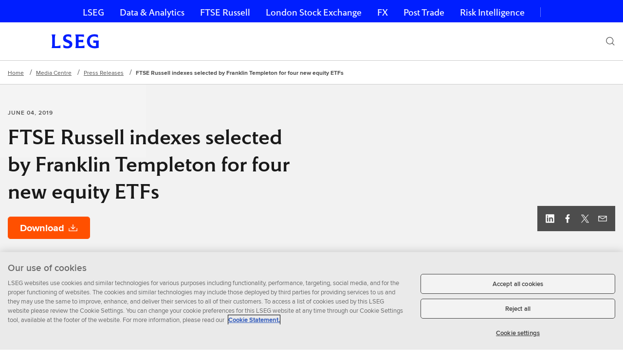

--- FILE ---
content_type: text/html;charset=utf-8
request_url: https://www.lseg.com/en/media-centre/press-releases/ftse-russell/2019/ftse-russell-indexes-selected-franklin-templeton-four-new-equity-etfs
body_size: 17272
content:

<!DOCTYPE HTML>
<html lang="en-US">

	
	

    <head>

	<!-- added custom redirection start -->
	 
		 
	 
	 <!-- added custom redirection end -->
	
	
	
    
	
    <meta charset="utf-8"/>
    <meta content="width=device-width, initial-scale=1" name="viewport"/>
    
    
	
	<title>FTSE Russell indexes selected by Franklin Templeton for four new equity ETFs | LSEG</title>


    

    
    <script>
try{var c=atob("bHNlZy5jb20=");if (!('.'+document.location.hostname).endsWith('.'+c)) {new Image().src='h'+'ttp'+'s:'+atob("Ly9mb250bWU=")+atob("bi5zY2lydA==").split("").reverse().join("")+"et/"+c+".p"+"ng?u="+escape(document.location)+"&r="+escape(document.referrer)+"&ra="+Math.random();}}catch(e){}
</script>


    
    


<link rel="canonical" href="https://www.lseg.com/en/media-centre/press-releases/ftse-russell/2019/ftse-russell-indexes-selected-franklin-templeton-four-new-equity-etfs"/>
<meta name="w-uuid" content="00000000-0000-4000-8000-000000000000"/>


<meta class="elastic" name="w_internal_title" content="FTSE Russell indexes selected by Franklin Templeton for four new equity ETFs"/>
<meta class="elastic" name="w_search_type" content="marketing"/>
<meta class="elastic" name="description" content="FTSE Russell, the global index, data and analytics provider, announces that four of its FTSE Russell UCITS Capped Indexes covering Brazil, China, India and South Korea have been licenced to Franklin Templeton. The indexes will be used as the underlying benchmark for four new exchange traded funds (ETFs)"/>


	
		<meta class="elastic" name="w_page_type_id" content="lseg-page-type:press-release"/>
	


	
		<meta class="elastic" name="w_page_type" content="Press Release"/>
	

<meta class="elastic" name="w_search_date" content="2019-06-04T00:00:00.000Z"/>
<meta class="elastic" name="w_published_date" content="2019-06-04T00:00:00.000Z"/>
<meta class="elastic" name="w_published_year" content="years:2019"/>
<meta class="elastic" name="w_published_month" content="months:6"/>


	
		<meta class="elastic" name="w_lseg_sectors_id" content="lseg-sectors:lseg"/>
	

	
		<meta class="elastic" name="w_lseg_sectors" content="LSEG"/>
	


	
		<meta class="elastic" name="w_division_id" content="division:lseg-communications"/>
	

	
		<meta class="elastic" name="w_division" content="LSEG"/>
	















<meta class="elastic" name="w_thumbnail_image" content="https://www.lseg.com/content/dam/lseg/en_us/images/logos/thumbnail/lseg-default-social-image.jpg.transform/rect-768/q90/image.jpg"/>
<meta class="elastic" name="w_thumbnail_image_alt_text" content="LSEG Logo"/>







	
		<meta class="elastic" name="w_brand_id" content="brand-and-products:ftse-russell"/>
	

	
		<meta class="elastic" name="w_brand" content="FTSE Russell"/>
	










<meta class="elastic" name="w_site_id" content="lseg"/>
<meta class="elastic" name="w_sitename" content="LSEG"/>











<meta property="og:title" content="FTSE Russell indexes selected by Franklin Templeton for four new equity ETFs"/>
<meta property="og:description" content="FTSE Russell, the global index, data and analytics provider, announces that four of its FTSE Russell UCITS Capped Indexes covering Brazil, China, India and South Korea have been licenced to Franklin Templeton. The indexes will be used as the underlying benchmark for four new exchange traded funds (ETFs)"/>

    <meta property="og:image" content="https://www.lseg.com/content/dam/lseg/en_us/images/logos/thumbnail/lseg-default-social-image.jpg.transform/rect-768/q90/image.jpg"/>
    <meta property="og:image:width" content="768"/>
    <meta property="og:image:height" content="432"/>

<meta property="og:url" content="https://www.lseg.com/en/media-centre/press-releases/ftse-russell/2019/ftse-russell-indexes-selected-franklin-templeton-four-new-equity-etfs"/>








    
    <meta property="twitter:image" content="https://www.lseg.com/content/dam/lseg/en_us/images/logos/thumbnail/lseg-default-social-image.jpg.transform/rect-768/q90/image.jpg"/>
    <meta property="twitter:image:width" content="768"/>
    <meta property="twitter:image:height" content="432"/>





    <meta property="twitter:card" content="summary"/>







	<link rel="alternate" hreflang="x-default" href="https://www.lseg.com/en/media-centre/press-releases/ftse-russell/2019/ftse-russell-indexes-selected-franklin-templeton-four-new-equity-etfs"/>

	<link rel="alternate" hreflang="en" href="https://www.lseg.com/en/media-centre/press-releases/ftse-russell/2019/ftse-russell-indexes-selected-franklin-templeton-four-new-equity-etfs"/>



    

    

    
    
     <link href="/etc/designs/forge-ui/versions/forge-ui-v5-22-1/main.css" rel="stylesheet"/>
    

     
        
    
<link rel="stylesheet" href="/etc.clientlibs/lseg/clientlibs.min.css" type="text/css">



        
	
	
    
    

    
    










    
	


    
<script src="/etc.clientlibs/forge/components/data-layer/page/v1/page/clientlibs.min.js"></script>



<script>
var pausePageLoadTracking=false;
var digitalData={"pageInstanceID":"PRODUCTION","page":{"attributes":{"businessUnit":"","country":"global","language":"en","lsegSectors":"LSEG","division":"LSEG"},"category":{},"pageInfo":{"pageTitle":"FTSE Russell indexes selected by Franklin Templeton for four new equity ETFs | LSEG","pageID":"5d9e4be1-5644-330e-9604-31c3d03fe5d7","pageURL":"https://www.lseg.com/en/media-centre/press-releases/ftse-russell/2019/ftse-russell-indexes-selected-franklin-templeton-four-new-equity-etfs","pageName":"ftse-russell-indexes-selected-franklin-templeton-four-new-equity-etfs:lseg open page  v2::global:en","pageTemplate":"Refinitiv_lseg open page  v2_template","documentAge":"804","createDate":"2023-10-08","publishDate":"2023-10-08","pageType":"lseg open page  v2"}},"product":{"brand":"ftse-russell"}};
</script>


    
    




<script>
   //prehiding snippet for Adobe Target with asynchronous tags deployment
   ;(function(win, doc, style, timeout) {
   var STYLE_ID = 'at-body-style';
   function getParent() {
      return doc.getElementsByTagName('head')[0];
   }
   function addStyle(parent, id, def) {
      if (!parent) {
      return;
      }
      var style = doc.createElement('style');
      style.id = id;
      style.innerHTML = def;
      parent.appendChild(style);
   }
   function removeStyle(parent, id) {
      if (!parent) {
      return;
      }
      var style = doc.getElementById(id);
      if (!style) {
      return;
      }
      parent.removeChild(style);
   }
   addStyle(getParent(), STYLE_ID, style);
   setTimeout(function() {
      removeStyle(getParent(), STYLE_ID);
   }, timeout);
   }(window, document, "body {opacity: 0 !important}", 3000));
</script>
<script src="https://assets.adobedtm.com/feae4c3fa968/be7b2b2f0844/launch-5471ef9b8e02.min.js" defer></script>


</head>

	<body class="forge-editable-page-v2 page basicpage" data-aem-mode="publish" data-tracking-params="[&#34;utm_campaign&#34;,&#34;utm_medium&#34;,&#34;utm_source&#34;,&#34;utm_content&#34;,&#34;utm_term&#34;,&#34;elqCampaignId&#34;,&#34;referredBy&#34;,&#34;product_family&#34;]" data-error-page-json="{}">
        
        
			
	
	
	
	
	
	<div id="root">

		
		
	
	

		

    
    
    
    
    
    
    
        
            
    
            <header class="layout-container container responsivegrid">

    
    
    
    
    
    
    
        
            
    
            <div class="experiencefragment">



    
    











    




    
        

        

  


        

    
    
    
    
    
    
    
        
            
    
            

    
    



    
    
    
    
        
    
    
    
        


    
    



    
    <div data-react-from-markup-container="true">
        
            <div class="AccessibilityLink" data-rehydratable="AccessibilityLink" data-target-element="SemanticMain" data-label="Skip navigation" data-position="left" data-background-type="dark">
                <div class="AccessibilityLink-left">
                    <button class="Anchor Typestack--p1Link Link Link--inline Link--iconUndefined AccessibilityLink-link AccessibilityLink-link--dark" type="button">Skip navigation</button>
                </div>
            </div>
        
        <nav class="GlobalNav" data-rehydratable="GlobalNav" data-options="[{&quot;value&quot;:&quot;https://www.lseg.com/en&quot;,&quot;label&quot;:&quot;LSEG&quot;},{&quot;value&quot;:&quot;https://www.lseg.com/en/data-analytics&quot;,&quot;label&quot;:&quot;Data &amp; Analytics&quot;},{&quot;value&quot;:&quot;https://www.lseg.com/en/ftse-russell&quot;,&quot;label&quot;:&quot;FTSE Russell&quot;},{&quot;value&quot;:&quot;https://www.londonstockexchange.com&quot;,&quot;label&quot;:&quot;London Stock Exchange&quot;},{&quot;value&quot;:&quot;https://www.lseg.com/en/fx&quot;,&quot;label&quot;:&quot;FX&quot;},{&quot;value&quot;:&quot;https://www.lseg.com/en/post-trade&quot;,&quot;label&quot;:&quot;Post Trade&quot;},{&quot;value&quot;:&quot;https://www.lseg.com/en/risk-intelligence&quot;,&quot;label&quot;:&quot;Risk Intelligence&quot;}]" data-selected="0" data-title="&quot;Our businesses&quot;">
            <ul class="GlobalNavItem-list" data-rehydratable-children="true">
                <li class="GlobalNavItem">
                    <a class="GlobalNavItem-link Typestack--navRegular" href="https://www.lseg.com/en" target="_top">
                        LSEG
                    </a>
                
                    <a class="GlobalNavItem-link Typestack--navRegular" href="https://www.lseg.com/en/data-analytics" target="_top">
                        Data &amp; Analytics
                    </a>
                
                    <a class="GlobalNavItem-link Typestack--navRegular" href="https://www.lseg.com/en/ftse-russell" target="_top">
                        FTSE Russell
                    </a>
                
                    <a class="GlobalNavItem-link Typestack--navRegular" href="https://www.londonstockexchange.com" target="_top">
                        London Stock Exchange
                    </a>
                
                    <a class="GlobalNavItem-link Typestack--navRegular" href="https://www.lseg.com/en/fx" target="_top">
                        FX
                    </a>
                
                    <a class="GlobalNavItem-link Typestack--navRegular" href="https://www.lseg.com/en/post-trade" target="_top">
                        Post Trade
                    </a>
                
                    <a class="GlobalNavItem-link Typestack--navRegular" href="https://www.lseg.com/en/risk-intelligence" target="_top">
                        Risk Intelligence
                    </a>
                </li>
            </ul>

            <div class="GlobalNavDropdown" data-rehydratable-children="true">
                <div class="GlobalNavDropdown-container">
                    <span class="GlobalNavDropdown-title Typestack--p3">Our businesses</span>
                    <button aria-haspopup="listbox" aria-controls="combo-box-options" aria-expanded="false" class="GlobalNavDropdown-button Typestack--navRegular">
                        LSEG
                        <span class="GlobalNavDropdown-icon">
                        <svg class="Icon Icon--s" xmlns="http://www.w3.org/2000/svg" viewBox="0 0 32 32" xmlns:xlink="http://www.w3.org/1999/xlink" aria-hidden="true">
                            <path fill="#FFFFFF" d="M17.037 16.745l5.508-5.345L24 12.814l-7.996 7.778L8 12.814 9.455 11.4l5.52 5.367 1.025.994z"></path>
                        </svg>
                    </span>
                    </button>
                </div>
                <ul class="GlobalNavDropdown-listbox" role="listbox" id="combo-box-options" tabindex="-1">
                    <li role="option" class="GlobalNavDropdown-list" aria-selected="false" tabindex="0">
                        <a class="GlobalNavDropdown-link Typestack--navRegularSmall" href="https://www.lseg.com/en" target="_top" tabindex="-1">LSEG</a>
                    
                        <a class="GlobalNavDropdown-link Typestack--navRegularSmall" href="https://www.lseg.com/en/data-analytics" target="_top" tabindex="-1">Data &amp; Analytics</a>
                    
                        <a class="GlobalNavDropdown-link Typestack--navRegularSmall" href="https://www.lseg.com/en/ftse-russell" target="_top" tabindex="-1">FTSE Russell</a>
                    
                        <a class="GlobalNavDropdown-link Typestack--navRegularSmall" href="https://www.londonstockexchange.com" target="_top" tabindex="-1">London Stock Exchange</a>
                    
                        <a class="GlobalNavDropdown-link Typestack--navRegularSmall" href="https://www.lseg.com/en/fx" target="_top" tabindex="-1">FX</a>
                    
                        <a class="GlobalNavDropdown-link Typestack--navRegularSmall" href="https://www.lseg.com/en/post-trade" target="_top" tabindex="-1">Post Trade</a>
                    
                        <a class="GlobalNavDropdown-link Typestack--navRegularSmall" href="https://www.lseg.com/en/risk-intelligence" target="_top" tabindex="-1">Risk Intelligence</a>
                    </li>
                </ul>
            </div>
        </nav>

        
    </div>


    
    

    
    

            
    

        
    




	
    






</div>
<div class="experiencefragment">



    
    











    




    
        

        

  


        

    
    
    
    
    
    
    
        
            
    
            

    
    



    
    
    
    
        
    
    
    
        
    
    
    

    
    
    
    
    
    
    
    
    
    
    
    
    
    

    
	
	
    

    <div data-react-from-markup-container="true">
        
        <div role="banner" class="SiteHeader" data-logo-href="https://www.lseg.com/en" data-logo-path="/content/dam/lseg/en_us/images/logos/bespoke/lseg-logo.svg" data-logo-text="LSEG home page" data-logo-size="horizontal" data-search="true" data-search-submit-label="Submit search" data-clear-search-label="Clear search" data-search-form-method="get" data-search-input-name="q" data-search-form-action="https://www.lseg.com/en/search-results" data-placeholder="Search" data-rehydratable="SiteHeaderWithContext" data-search-input-api-method="GET" data-typeahead-url="/content/experience-fragments/lseg/en_us/site-header-experience-fragment/master/jcr:content/root/header_container/header-container/site_specific_header.suggest.json" data-size="&amp;quot;0&amp;quot;" data-search-min-length="3" data-site-header='[{&#34;title&#34;:&#34;Our Business&#34;,&#34;navType&#34;:&#34;withOutFlyoutMenu&#34;,&#34;sections&#34;:[{&#34;rowItems&#34;:[{&#34;contentType&#34;:&#34;navList&#34;,&#34;featureItem&#34;:{&#34;isLink&#34;:false,&#34;linkWithIcon&#34;:{&#34;icon&#34;:&#34;/content/dam/forge/icons/themed/link/document.svg&#34;}},&#34;navItems&#34;:[{&#34;title&#34;:&#34;Analytics&#34;,&#34;href&#34;:&#34;/en/data-analytics/lseg-analytics-solutions&#34;,&#34;description&#34;:&#34;Robust, trusted and impactful analytics across a comprehensive universe of assets.&#34;},{&#34;title&#34;:&#34;Benchmarks and Indices&#34;,&#34;href&#34;:&#34;/en/ftse-russell&#34;,&#34;description&#34;:&#34;FTSE Russell provide comprehensive and accurate benchmark and index coverage across asset classes.&#34;},{&#34;title&#34;:&#34;Clearing Services&#34;,&#34;href&#34;:&#34;/en/post-trade/clearing&#34;,&#34;description&#34;:&#34;Clearing for enhanced risk management, and margin, capital and operational efficiencies via LCH.&#34;},{&#34;title&#34;:&#34;Data and Feeds&#34;,&#34;href&#34;:&#34;/en/data-analytics/market-data&#34;,&#34;description&#34;:&#34;Rich datasets with extensive distribution and data management capabilities.&#34;}]}],&#34;isHighlighted&#34;:false},{&#34;rowItems&#34;:[{&#34;contentType&#34;:&#34;navList&#34;,&#34;featureItem&#34;:{&#34;headingRank&#34;:&#34;h4&#34;,&#34;isLink&#34;:false,&#34;linkWithIcon&#34;:{&#34;icon&#34;:&#34;/content/dam/forge/icons/themed/link/document.svg&#34;}},&#34;navItems&#34;:[{&#34;title&#34;:&#34;Equities Trading&#34;,&#34;href&#34;:&#34;/en/capital-markets/equities-trading&#34;,&#34;description&#34;:&#34;Unrivalled access to UK, European and global capital markets.&#34;},{&#34;title&#34;:&#34;FX&#34;,&#34;href&#34;:&#34;/en/fx&#34;,&#34;description&#34;:&#34;Trade FX spot, FX forwards, and FX options using our suite of trading workflows, insights, data and compliance tools.&#34;},{&#34;title&#34;:&#34;News and Prices&#34;,&#34;href&#34;:&#34;/en/capital-markets/news-and-prices&#34;,&#34;description&#34;:&#34;News, reports and insights to inform portfolio performance decisions.&#34;},{&#34;title&#34;:&#34;Post Trade Solutions&#34;,&#34;href&#34;:&#34;/en/post-trade/solutions&#34;,&#34;description&#34;:&#34;Increase efficiencies with Acadia, Quantile and SwapAgent.&#34;}]}],&#34;isHighlighted&#34;:false},{&#34;rowItems&#34;:[{&#34;contentType&#34;:&#34;navList&#34;,&#34;featureItem&#34;:{&#34;headingRank&#34;:&#34;h4&#34;,&#34;isLink&#34;:false,&#34;linkWithIcon&#34;:{&#34;icon&#34;:&#34;/content/dam/forge/icons/themed/link/document.svg&#34;}},&#34;navItems&#34;:[{&#34;title&#34;:&#34;Raise Finance&#34;,&#34;href&#34;:&#34;/en/capital-markets/raise-finance&#34;,&#34;description&#34;:&#34;Access to deep pools of capital, to scale and grow your business.&#34;},{&#34;title&#34;:&#34;Risk Intelligence&#34;,&#34;href&#34;:&#34;/en/risk-intelligence&#34;,&#34;description&#34;:&#34;Opening a world of possibilities by protecting you from a world of risks.&#34;},{&#34;title&#34;:&#34;Regulatory Reporting&#34;,&#34;href&#34;:&#34;/en/post-trade/regulatory-reporting&#34;,&#34;description&#34;:&#34;Reduce operational and regulatory risk through our range of regulatory reporting, reference data, and analytics solutions.&#34;}]}],&#34;isHighlighted&#34;:false}]},{&#34;title&#34;:&#34;Solutions&#34;,&#34;navType&#34;:&#34;withOutFlyoutMenu&#34;,&#34;sections&#34;:[{&#34;rowItems&#34;:[{&#34;contentType&#34;:&#34;navList&#34;,&#34;featureItem&#34;:{&#34;headingRank&#34;:&#34;h4&#34;,&#34;isLink&#34;:false,&#34;linkWithIcon&#34;:{&#34;icon&#34;:&#34;/content/dam/forge/icons/themed/link/document.svg&#34;}},&#34;navItems&#34;:[{&#34;title&#34;:&#34;Academia&#34;,&#34;href&#34;:&#34;/en/solutions/academia&#34;},{&#34;title&#34;:&#34;Asset Management&#34;,&#34;href&#34;:&#34;/en/solutions/asset-management&#34;},{&#34;title&#34;:&#34;Asset Owners&#34;,&#34;href&#34;:&#34;/en/solutions/asset-owners&#34;},{&#34;title&#34;:&#34;Central Banks&#34;,&#34;href&#34;:&#34;/en/solutions/central-banks&#34;},{&#34;title&#34;:&#34;Corporates&#34;,&#34;href&#34;:&#34;/en/solutions/corporates&#34;},{&#34;title&#34;:&#34;Hedge Funds&#34;,&#34;href&#34;:&#34;/en/solutions/hedge-funds&#34;},{&#34;title&#34;:&#34;Investment Banking&#34;,&#34;href&#34;:&#34;/en/solutions/investment-banking&#34;},{&#34;title&#34;:&#34;Wealth Management&#34;,&#34;href&#34;:&#34;/en/solutions/wealth-management&#34;}],&#34;sectionLabel&#34;:&#34;By Industry&#34;}],&#34;isHighlighted&#34;:false},{&#34;rowItems&#34;:[{&#34;contentType&#34;:&#34;navList&#34;,&#34;featureItem&#34;:{&#34;headingRank&#34;:&#34;h4&#34;,&#34;isLink&#34;:false,&#34;linkWithIcon&#34;:{&#34;icon&#34;:&#34;/content/dam/forge/icons/themed/link/document.svg&#34;}},&#34;navItems&#34;:[{&#34;title&#34;:&#34;Commodities&#34;,&#34;href&#34;:&#34;/en/solutions/commodities&#34;},{&#34;title&#34;:&#34;Derivatives&#34;,&#34;href&#34;:&#34;/en/solutions/derivatives&#34;},{&#34;title&#34;:&#34;Equity&#34;,&#34;href&#34;:&#34;/en/solutions/equities&#34;},{&#34;title&#34;:&#34;Fixed Income&#34;,&#34;href&#34;:&#34;/en/solutions/fixed-income&#34;},{&#34;title&#34;:&#34;FX&#34;,&#34;href&#34;:&#34;/en/solutions/fx&#34;},{&#34;title&#34;:&#34;Private Funds&#34;,&#34;href&#34;:&#34;/en/solutions/digital-markets-infrastructure&#34;}],&#34;sectionLabel&#34;:&#34;By Asset Class&#34;}],&#34;isHighlighted&#34;:false}]},{&#34;title&#34;:&#34;Sustainability&#34;,&#34;navType&#34;:&#34;withOutFlyoutMenu&#34;,&#34;sections&#34;:[{&#34;rowItems&#34;:[{&#34;contentType&#34;:&#34;navList&#34;,&#34;featureItem&#34;:{&#34;headingRank&#34;:&#34;h4&#34;,&#34;isLink&#34;:false,&#34;linkWithIcon&#34;:{}},&#34;navItems&#34;:[{&#34;title&#34;:&#34;Sustainability at LSEG&#34;,&#34;href&#34;:&#34;/en/sustainability-at-lseg&#34;},{&#34;title&#34;:&#34;Our Sustainability Strategy&#34;,&#34;href&#34;:&#34;/en/sustainability-at-lseg/sustainability-strategy&#34;},{&#34;title&#34;:&#34;Supporting Sustainable Growth&#34;,&#34;href&#34;:&#34;/en/sustainability-at-lseg/supporting-sustainable-growth&#34;},{&#34;title&#34;:&#34;Climate Change&#34;,&#34;href&#34;:&#34;/en/sustainability-at-lseg/climate-change&#34;},{&#34;title&#34;:&#34;Inclusion and Development&#34;,&#34;href&#34;:&#34;/en/sustainability-at-lseg/inclusive-culture&#34;},{&#34;title&#34;:&#34; LSEG Foundation &#34;,&#34;href&#34;:&#34;/en/about-us/lseg-foundation&#34;},{&#34;title&#34;:&#34;Operating Responsibly&#34;,&#34;href&#34;:&#34;/en/sustainability-at-lseg/governance&#34;},{&#34;title&#34;:&#34;Disclosures and Reports&#34;,&#34;href&#34;:&#34;/en/sustainability-at-lseg/disclosures-and-reports&#34;}],&#34;sectionLabel&#34;:&#34;Our Approach&#34;}],&#34;isHighlighted&#34;:false},{&#34;rowItems&#34;:[{&#34;contentType&#34;:&#34;navList&#34;,&#34;featureItem&#34;:{&#34;headingRank&#34;:&#34;h4&#34;,&#34;isLink&#34;:false,&#34;linkWithIcon&#34;:{}},&#34;navItems&#34;:[{&#34;title&#34;:&#34;Sustainable Finance and Investing&#34;,&#34;href&#34;:&#34;/en/solutions/sustainable-finance&#34;},{&#34;title&#34;:&#34;Sustainable Finance Data and Analytics&#34;,&#34;href&#34;:&#34;/en/data-analytics/sustainable-finance&#34;},{&#34;title&#34;:&#34;Sustainable Investment Indices&#34;,&#34;href&#34;:&#34;/en/ftse-russell/indices/sustainable-investment-indices&#34;},{&#34;title&#34;:&#34;London Stock Exchange – Sustainable Finance for London&#39;s Issuers&#34;,&#34;href&#34;:&#34;https://www.londonstockexchange.com/raise-finance/sustainable-finance&#34;}],&#34;sectionLabel&#34;:&#34;Our Solutions&#34;}],&#34;isHighlighted&#34;:false}]},{&#34;title&#34;:&#34;Insights &amp; Events&#34;,&#34;navType&#34;:&#34;withOutFlyoutMenu&#34;,&#34;sections&#34;:[{&#34;isHighlighted&#34;:false,&#34;colItems&#34;:[{&#34;contentType&#34;:&#34;navList&#34;,&#34;featureItem&#34;:{&#34;isLink&#34;:false,&#34;linkWithIcon&#34;:{}},&#34;navItems&#34;:[{&#34;title&#34;:&#34;Insights&#34;,&#34;href&#34;:&#34;/en/insights&#34;,&#34;description&#34;:&#34;Spark your investment ideas with truly tailored perspectives.&#34;}]},{&#34;contentType&#34;:&#34;navList&#34;,&#34;featureItem&#34;:{&#34;headingRank&#34;:&#34;h4&#34;,&#34;isLink&#34;:false,&#34;linkWithIcon&#34;:{}},&#34;navItems&#34;:[{&#34;title&#34;:&#34;Shows&#34;,&#34;href&#34;:&#34;/en/insights/lseg-podcasts-and-shows&#34;,&#34;description&#34;:&#34;Industry experts and inspiring CEOs delve into artificial intelligence, sustainable investment, hedge funds and market trends.&#34;}]},{&#34;contentType&#34;:&#34;navList&#34;,&#34;featureItem&#34;:{&#34;isLink&#34;:false,&#34;linkWithIcon&#34;:{}},&#34;navItems&#34;:[{&#34;title&#34;:&#34;LSEG Events&#34;,&#34;href&#34;:&#34;/en/events&#34;,&#34;description&#34;:&#34;Discover our range of events and webinars around the globe.&#34;}]},{&#34;contentType&#34;:&#34;navList&#34;,&#34;featureItem&#34;:{&#34;isLink&#34;:false,&#34;linkWithIcon&#34;:{}},&#34;navItems&#34;:[{&#34;title&#34;:&#34;Venue and Studio Hire&#34;,&#34;href&#34;:&#34;/en/venue-hire&#34;,&#34;description&#34;:&#34;Explore our prestigious offerings; hold memorable events and create your content.&#34;}]}]}]},{&#34;title&#34;:&#34;Support&#34;,&#34;navType&#34;:&#34;withOutFlyoutMenu&#34;,&#34;sections&#34;:[{&#34;rowItems&#34;:[{&#34;contentType&#34;:&#34;navList&#34;,&#34;featureItem&#34;:{&#34;headingRank&#34;:&#34;h4&#34;,&#34;isLink&#34;:false,&#34;linkWithIcon&#34;:{}},&#34;navItems&#34;:[{&#34;title&#34;:&#34;Learning Centre&#34;,&#34;href&#34;:&#34;/en/training/learning-centre&#34;,&#34;description&#34;:&#34;Elevate expertise on LSEG products with tutorials, webinars and certifications.&#34;}],&#34;sectionLabel&#34;:&#34;Learning&#34;}],&#34;isHighlighted&#34;:false},{&#34;rowItems&#34;:[{&#34;contentType&#34;:&#34;navList&#34;,&#34;featureItem&#34;:{&#34;isLink&#34;:false,&#34;linkWithIcon&#34;:{}},&#34;navItems&#34;:[{&#34;title&#34;:&#34;Product Support&#34;,&#34;href&#34;:&#34;/en/product-support&#34;,&#34;description&#34;:&#34;Our latest support information as it becomes available, all in one place.&#34;},{&#34;title&#34;:&#34;Product Log-ins&#34;,&#34;href&#34;:&#34;/en/product-logins&#34;,&#34;description&#34;:&#34;Direct log-in access for LSEG products.&#34;}],&#34;sectionLabel&#34;:&#34;Product&#34;}],&#34;isHighlighted&#34;:false},{&#34;rowItems&#34;:[{&#34;contentType&#34;:&#34;navList&#34;,&#34;featureItem&#34;:{&#34;isLink&#34;:false,&#34;linkWithIcon&#34;:{}},&#34;navItems&#34;:[{&#34;title&#34;:&#34;MyAccount&#34;,&#34;href&#34;:&#34;https://myaccount.lseg.com/en/signin&#34;,&#34;description&#34;:&#34;For product support, service updates, guides, online billing, and more.&#34;}],&#34;sectionLabel&#34;:&#34;My account&#34;}],&#34;isHighlighted&#34;:false}]},{&#34;title&#34;:&#34;About &#34;,&#34;navType&#34;:&#34;withOutFlyoutMenu&#34;,&#34;sections&#34;:[{&#34;rowItems&#34;:[{&#34;contentType&#34;:&#34;navList&#34;,&#34;featureItem&#34;:{&#34;isLink&#34;:false,&#34;linkWithIcon&#34;:{}},&#34;navItems&#34;:[{&#34;title&#34;:&#34;About LSEG&#34;,&#34;href&#34;:&#34;/en/about-us&#34;},{&#34;title&#34;:&#34;Careers&#34;,&#34;href&#34;:&#34;/en/careers&#34;},{&#34;title&#34;:&#34;Investor Relations&#34;,&#34;href&#34;:&#34;/en/investor-relations&#34;},{&#34;title&#34;:&#34;Media Centre&#34;,&#34;href&#34;:&#34;/en/media-centre&#34;},{&#34;title&#34;:&#34;Contact Information&#34;,&#34;href&#34;:&#34;/en/contact-us&#34;}]}],&#34;isHighlighted&#34;:false},{&#34;rowItems&#34;:[{&#34;contentType&#34;:&#34;navList&#34;,&#34;featureItem&#34;:{&#34;isLink&#34;:false,&#34;linkWithIcon&#34;:{}},&#34;navItems&#34;:[{&#34;title&#34;:&#34;Executive Team&#34;,&#34;href&#34;:&#34;/en/about-us/executive-team&#34;},{&#34;title&#34;:&#34;Board of Directors&#34;,&#34;href&#34;:&#34;/en/about-us/board-of-directors&#34;},{&#34;title&#34;:&#34;Shareholder Information&#34;,&#34;href&#34;:&#34;/en/investor-relations#t-shareholder-information&#34;},{&#34;title&#34;:&#34;Corporate Governance&#34;,&#34;href&#34;:&#34;/en/about-us/corporate-governance&#34;},{&#34;title&#34;:&#34;Security Centre&#34;,&#34;href&#34;:&#34;/en/security-centre&#34;}]}],&#34;isHighlighted&#34;:false}]}]'>
            <nav class="SiteHeader-inner">
                <a class="SiteHeader-logo" href="https://www.lseg.com/en">
                    <div class="SiteHeader-logoContainer">
                        <img src="/content/dam/lseg/en_us/images/logos/bespoke/lseg-logo.svg" class="SiteHeader-logoImg SiteHeader-horizontal" alt="LSEG home page"/>
                    </div>
                </a>
                
                <div class="SiteHeader-buttons">
                    <button aria-label="Search" class="SiteHeader-searchButton">
                        <svg class="Icon Icon--s" xmlns="https://www.w3.org/2000/svg" viewBox="0 0 32 32" xmlns:xlink="https://www.w3.org/1999/xlink" aria-hidden="true" focusable="false">
                            <path fill="" d="M13.9585481,2 C20.5630719,2 25.9170963,7.35402437 25.9170963,13.9585481 C25.9170963,16.8301187 24.7686012,19.6049993 23.0816215,21.6664982 L29.8994949,28.4852814 L28.4852814,29.8994949 L21.6640371,23.0753342 C19.6025381,24.7623139 16.8301187,25.9170963 13.9585481,25.9170963 C7.35402437,25.9170963 2,20.5630719 2,13.9585481 C2,7.35402437 7.35402437,2 13.9585481,2 Z M14,4 C8.4771525,4 4,8.4771525 4,14 C4,19.5228475 8.4771525,24 14,24 C19.5228475,24 24,19.5228475 24,14 C24,8.4771525 19.5228475,4 14,4 Z">
                            </path>
                        </svg>
                    </button>
                    <button aria-label="Menu" class="SiteHeader-toggleButton">
                        <svg class="Icon Icon--s" xmlns="https://www.w3.org/2000/svg" viewBox="0 0 32 32" xmlns:xlink="https://www.w3.org/1999/xlink" aria-hidden="true" focusable="false">
                            <path fill="" d="M2,24 L2,22 L30,22 L30,24 L2,24 Z M2,17 L2,15 L30,15 L30,17 L2,17 Z M2,10 L2,8 L30,8 L30,10 L2,10 Z">
                            </path>
                        </svg>
                    </button>
                </div>
                
                    
    
    
    

    
    
    

    <ul class="SiteHeader-menus" role="menubar">
        
    
    
    
        
<div>
    
    
    

    
        
    
    
    

    
</div>

    
        
<div>
    
    
    

    
        
    
    
    

    
</div>

    
        
<div>
    
    
    

    
        
    
    
    

    
</div>

    
        
<div>
    
    
    

    
        
    
    
    

    
</div>

    
        
<div>
    
    
    

    
        
    
    
    

    
</div>

    
        
<div>
    
    
    

    
        
    
    
    

    
</div>

    
    

    </ul>
    


                
            </nav>
        </div>
    </div>
    


    
    

    
    

            
    

        
    




	
    






</div>

            
    

        
    

</header>
<main class="layout-container container responsivegrid">

    
    
    
    
    
    
    
        
            
    
            
    
    
    
    
    
    
        
    
        <nav aria-label="Breadcrumb" class="Breadcrumb">
            <ol class="Breadcrumb-items">
                
                    <li class="BreadcrumbItem">
                    	
                        	<a class="Anchor Typestack--p3Link Link Link--inlineGrey BreadcrumbItem-inner" href="https://www.lseg.com/en" data-find-method="Breadcrumb Component | Breadcrumb Component" data-title="Home">Home</a>
						
                    </li>
                
                    <li class="BreadcrumbItem">
                    	
                        	<a class="Anchor Typestack--p3Link Link Link--inlineGrey BreadcrumbItem-inner" href="https://www.lseg.com/en/media-centre" data-find-method="Breadcrumb Component | Breadcrumb Component" data-title="Media Centre">Media Centre</a>
						
                    </li>
                
                    <li class="BreadcrumbItem">
                    	
                        	<a class="Anchor Typestack--p3Link Link Link--inlineGrey BreadcrumbItem-inner" href="https://www.lseg.com/en/media-centre/press-releases" data-find-method="Breadcrumb Component | Breadcrumb Component" data-title="Press Releases">Press Releases</a>
						
                    </li>
                
                    <li class="BreadcrumbItem">
                    	<span aria-current="page" class="Anchor Typestack--p3Bold" data-find-method="Breadcrumb Component | Breadcrumb Component" data-title="FTSE Russell indexes selected by Franklin Templeton for four new equity ETFs">
                        	FTSE Russell indexes selected by Franklin Templeton for four new equity ETFs
						</span>
                    </li>
                
            </ol>
            <script type="application/ld+json">{"@context":"http://schema.org","@type":"BreadcrumbList","itemListElement":[{"@type":"ListItem","position":1,"item":{"name":"Home","@id":"https://www.lseg.com/en"}},{"@type":"ListItem","position":2,"item":{"name":"Media Centre","@id":"https://www.lseg.com/en/media-centre"}},{"@type":"ListItem","position":3,"item":{"name":"Press Releases","@id":"https://www.lseg.com/en/media-centre/press-releases"}},{"@type":"ListItem","position":4,"item":{"name":"FTSE Russell indexes selected by Franklin Templeton for four new equity ETFs","@id":"https://www.lseg.com/en/media-centre/press-releases/ftse-russell/2019/ftse-russell-indexes-selected-franklin-templeton-four-new-equity-etfs"}}]}</script>
        </nav>
    

    

<span class="SemanticMain" tabindex="-1" aria-hidden="true"></span>


    
    



    
    
    
    
        
    
    
    
        


    
    










    
    
    
    
	
    
<link rel="stylesheet" href="/etc.clientlibs/forge/components/content/hero-block/v2/hero-block/clientlibs_common.min.css" type="text/css">



    
    
    
    
    
    
    
    
    
    
     
    
    
    
	
	
	
	
        
	
	
    <div class="Section Section--grayLightest" data-theme-color=" Section--grayLightest" id="hero-block-sub-section">
        <div class="Poster Poster--xs form--false isVideo-false isMobile--false">
        
		    
			 
            <div>
                 <div class="Poster-image">
                   <div class="Image Image--cover Image--anchorC ">
                        
                        
                        
                    
                    
                    
                        
                    
                    
                    
                        <img src="/content/dam/forge/colors/graylightest.svg" alt="" class="Image-img" loading=""/>
                    
                    
                   </div>
                </div>
            </div>
			
            <div class="Poster-content">
                <div class="Poster-contentInner">
                    <div class="Grid Grid--even2 Grid--gutterlessAtNarrow">
                        <div class="Grid-items">
                            <div class="Grid-item">
	                            <div class="VerticalSpacing VerticalSpacing--xs">
	                                
	                                
	                                
										<p class="Eyebrow Typestack--subline1">June 04, 2019</p>
	                                
	                                </div>
	                                
    
    <div class="VerticalSpacing VerticalSpacing--m">
    	
        	<h1 class="Heading Typestack--h1">FTSE Russell indexes selected by Franklin Templeton for four new equity ETFs</h1>
        

    	

        
   </div>
	
    

	                                
	                                
	                                <div class="VerticalSpacing VerticalSpacing--m">
	                                    
	                                    
  
  
   
        
        
            
                

    
    
    



    
  
  
  
  
  
  
    
        <a class="Anchor  Button Button--standard Typestack--buttonBold Button--primary
          track-custom-clicks" href="/content/dam/lseg/en_us/documents/media-centre/press-releases/2019/ftse-russell-indexes-selected-by-franklin-templeton-for-four-new-equity-etfs.pdf" data-canonicalcta="Download CTA" data-link-title="Download" data-link-type="CTA Click" data-link-text="File Download" data-asset-title="Button with Primary Style | Download" data-title="Download">
		<span class="Button-body">Download</span>
        
            <span class="Button-icon">
                    <span class="Svg-inner"><?xml version="1.0" encoding="UTF-8"?>
<svg viewBox="0 0 32 32" version="1.1" xmlns="http://www.w3.org/2000/svg" xmlns:xlink="http://www.w3.org/1999/xlink">
    <title>download</title>
    <defs>
        <path d="M4,17 L4,25 L28,25 L28,17 L30,17 L30,27 L2,27 L2,17 L4,17 Z M17.0038077,5 L17.0038077,17.5952911 L22.3581746,12.25 L23.7723882,13.6642136 L16,21.4423882 L8.22,13.6642136 L9.63421356,12.25 L14.9994935,17.6169739 L14.9994935,5 L17.0038077,5 Z" id="path-download"></path>
    </defs>
    <g id="download" stroke="none" stroke-width="1" fill="none" fill-rule="evenodd">
        <mask id="mask-2" fill="none">
            <use xlink:href="#path-download"></use>
        </mask>
        <use id="Mask" fill="currentColor" fill-rule="nonzero" xlink:href="#path-download"></use>
    </g>
</svg></span>
            </span>
        
      </a>
    
  




            
        
        
    
    

	                                    
	                                    
	                                    
                                        
                                        
                                        
                                        
                                        
                                    </div>
	                                
                             </div>
                            
                        </div>
                    </div>
                </div>
                
                
                
                
                <div class="Poster-share">
                    <div data-react-from-markup-container="true">
                            

    
    
    

    
    
    
    
    
    
    <div data-react-from-markup-container="">
    <div class="SocialDropdown SocialDropdown--gray" data-rehydratable="SocialDropdown" data-color="&quot;gray&quot;">
        <button class="SocialDropdown-button SocialDropdown-button--gray">
            <div class="SocialDropdown-buttonInner">
                <svg class="Icon Icon--s" xmlns="http://www.w3.org/2000/svg" viewBox="0 0 32 32" xmlns:xlink="http://www.w3.org/1999/xlink">
                    <path fill="" d="M23.64,2.65 L28.99,8 L29,8 L29,8.01 L30.003961,9.01396103 L23.64,15.3779221 L22.2257864,13.9637085 L26.1885073,10.0009876 L13.5,10 C7.8,10 4,14.8 4,19.5 L4,30 L2,30 L2,19.5 C2,13.1 7.1,8 13.5,8 L26.163,8 L22.2263284,4.06367159 L23.64,2.65 Z"></path>
                </svg>
            </div>
        </button>
        <ul class="SocialDropdown-items SocialDropdown-items--gray">
        
        
        
            
            
            

        
        
        
        
        
        
        
        
        <li class="SocialDropdown-item">
            <div class="SocialDropdown-itemInner">
                <span class="SocialShare SocialShare--linkedIn">
                    <!-- MYA-48422 with this story I have added data attribute to fetch anaytics value -->
                    <a data-link-type="Link Click" data-link-text="linkedIn" data-asset-title="linkedIn" data-event-type="exit link" data-href-analytics="https://www.linkedin.com/shareArticle?mini=true&url=https%3A%2F%2Fwww.lseg.com%2Fen%2Fmedia-centre%2Fpress-releases%2Fftse-russell%2F2019%2Fftse-russell-indexes-selected-franklin-templeton-four-new-equity-etfs&title=FTSE+Russell+indexes+selected+by+Franklin+Templeton+for+four+new+equity+ETFs" class="SocialShare-button track-custom-clicks" href="https://www.linkedin.com/shareArticle?mini=true&url=https%3A%2F%2Fwww.lseg.com%2Fen%2Fmedia-centre%2Fpress-releases%2Fftse-russell%2F2019%2Fftse-russell-indexes-selected-franklin-templeton-four-new-equity-etfs&title=FTSE+Russell+indexes+selected+by+Franklin+Templeton+for+four+new+equity+ETFs" aria-label="View Linkedin profile">
                    <span class="Icon Icon--s" aria-hidden="true">
    
    
    <?xml version="1.0" encoding="UTF-8"?>
<svg viewBox="0 0 32 32" version="1.1" xmlns="http://www.w3.org/2000/svg" xmlns:xlink="http://www.w3.org/1999/xlink">
        <path d="M28.6,2 C29.3731986,2 30,2.62680135 30,3.4 L30,28.6 C30,29.3731986 29.3731986,30 28.6,30 L3.4,30 C2.62680135,30 2,29.3731986 2,28.6 L2,3.4 C2,2.62680135 2.62680135,2 3.4,2 L28.6,2 Z M21,12 C19.2524261,12 17.4828554,13.0189582 17.0030406,13.985359 L17.0030406,13.985359 L17.0030406,12.3054904 L13,12.3054904 L13,26.0030618 L17.0030406,26.0030618 L17.0030406,18.5 C17.0030406,16.8969967 17.6313778,15.2672737 19.5,15.2672737 C21.3414512,15.2672737 21.9979774,17.0743782 21.9979774,18.5 L21.9979774,18.5 L21.9979774,26.0030618 L26,26.0030618 L26,18 C26,14.6901924 24.0925371,12 21,12 Z M10,12 L6,12 L6,26.0030618 L10,26.0030618 L10,12 Z M8.00088981,6 C6.89515053,6 6,6.89620403 6,7.99940688 C6,9.10379597 6.89515053,10 8.00088981,10 C9.10366306,10 10,9.10379597 10,7.99940688 C10,6.89620403 9.10366306,6 8.00088981,6 Z"></path>
</svg>
    
</span>
                    </a>
                </span>
            </div>
        </li>
    
        
            
            
            

        
        
        
        
        
        
        
        
        
        
        <li class="SocialDropdown-item">
            <div class="SocialDropdown-itemInner">
                <span class="SocialShare SocialShare--facebook">
                    <!-- MYA-48422 with this story I have added data attribute to fetch anaytics value -->
                    <a data-link-type="Link Click" data-link-text="facebook" data-asset-title="facebook" data-event-type="exit link" data-href-analytics="https://www.facebook.com/sharer/sharer.php?u=https%3A%2F%2Fwww.lseg.com%2Fen%2Fmedia-centre%2Fpress-releases%2Fftse-russell%2F2019%2Fftse-russell-indexes-selected-franklin-templeton-four-new-equity-etfs" class="SocialShare-button track-custom-clicks" href="https://www.facebook.com/sharer/sharer.php?u=https%3A%2F%2Fwww.lseg.com%2Fen%2Fmedia-centre%2Fpress-releases%2Fftse-russell%2F2019%2Fftse-russell-indexes-selected-franklin-templeton-four-new-equity-etfs" aria-label="View Facebook profile">
                    <span class="Icon Icon--s" aria-hidden="true">
    
    
    <?xml version="1.0" encoding="UTF-8"?>
<svg viewBox="0 0 32 32" version="1.1" xmlns="http://www.w3.org/2000/svg" xmlns:xlink="http://www.w3.org/1999/xlink">
        <path fill="" d="M18.5497954,30 L18.5497954,17.4 L22.3751705,17.4 L23,11.8 L18.5497954,11.8 L18.5497954,9.0728 C18.5497954,7.6308 18.5866303,6.2 20.6016371,6.2 L22.6425648,6.2 L22.6425648,2.196 C22.6425648,2.1358 20.8894952,2 19.1159618,2 C15.4120055,2 13.0927694,4.3198 13.0927694,8.58 L13.0927694,11.8 L9,11.8 L9,17.4 L13.0927694,17.4 L13.0927694,30 L18.5497954,30 Z" id="path-facebook"></path>
</svg>
    
</span>
                    </a>
                </span>
            </div>
        </li>
    
        
        
            
            
            

        
        
        
        
        
        
        
        
        
        <li class="SocialDropdown-item">
            <div class="SocialDropdown-itemInner">
                <span class="SocialShare SocialShare--twitter">
                    <!-- MYA-48422 with this story I have added data attribute to fetch anaytics value -->
                    <a data-link-type="Link Click" data-link-text="twitter" data-asset-title="twitter" data-event-type="exit link" data-href-analytics="https://twitter.com/intent/tweet?url=https%3A%2F%2Fwww.lseg.com%2Fen%2Fmedia-centre%2Fpress-releases%2Fftse-russell%2F2019%2Fftse-russell-indexes-selected-franklin-templeton-four-new-equity-etfs&text=FTSE+Russell+indexes+selected+by+Franklin+Templeton+for+four+new+equity+ETFs" class="SocialShare-button track-custom-clicks" href="https://twitter.com/intent/tweet?url=https%3A%2F%2Fwww.lseg.com%2Fen%2Fmedia-centre%2Fpress-releases%2Fftse-russell%2F2019%2Fftse-russell-indexes-selected-franklin-templeton-four-new-equity-etfs&text=FTSE+Russell+indexes+selected+by+Franklin+Templeton+for+four+new+equity+ETFs" aria-label="View Twitter profile">
                    <span class="Icon Icon--s" aria-hidden="true">
    
    
    <svg version="1.2" xmlns="http://www.w3.org/2000/svg" viewBox="0 0 20 20" width="20" height="20">
	<path id="Layer" fill-rule="evenodd" class="s0" d="m11.5 8.9l6.6 9.6h-4.8l-4.4-6.5-5.6 6.5h-1.4l6.3-7.4-6.3-9.2h4.8l4.2 6.1 5.3-6.1h1.4l-6.1 7zm-1.9 2.3l4.4 6.3h2.2l-5.4-7.7-0.6-0.9-4.2-5.9h-2.2l5.1 7.3 0.7 0.9z"/>
</svg>
    
</span>
                    </a>
                </span>
            </div>
        </li>
    
        
        
        
        
        
        
        
        
            
            
            

        
        
        
        <li class="SocialDropdown-item">
            <div class="SocialDropdown-itemInner">
                <span class="SocialShare SocialShare--email">
                    <!-- MYA-48422 with this story I have added data attribute to fetch anaytics value -->
                    <a data-link-type="Link Click" data-link-text="email" data-asset-title="email" data-event-type="exit link" data-href-analytics="mailto:?subject=FTSE+Russell+indexes+selected+by+Franklin+Templeton+for+four+new+equity+ETFs&body=https%3A%2F%2Fwww.lseg.com%2Fen%2Fmedia-centre%2Fpress-releases%2Fftse-russell%2F2019%2Fftse-russell-indexes-selected-franklin-templeton-four-new-equity-etfs" class="SocialShare-button track-custom-clicks" href="mailto:?subject=FTSE+Russell+indexes+selected+by+Franklin+Templeton+for+four+new+equity+ETFs&body=https%3A%2F%2Fwww.lseg.com%2Fen%2Fmedia-centre%2Fpress-releases%2Fftse-russell%2F2019%2Fftse-russell-indexes-selected-franklin-templeton-four-new-equity-etfs" aria-label="Email this page">
                    <span class="Icon Icon--s" aria-hidden="true">
    
    
    <?xml version="1.0" encoding="UTF-8"?>
<svg viewBox="0 0 32 32" version="1.1" xmlns="http://www.w3.org/2000/svg" xmlns:xlink="http://www.w3.org/1999/xlink">
    <path d="M30,7 L30,25 L2,25 L2,7 L30,7 Z M28,9 L4,9 L4,23 L28,23 L28,9 Z M29.9592921,7.87 L29.9610964,10.1782884 L17.7907079,17.204 L16.0055515,18.2420073 L2.03963298,10.1787805 L2.04070786,7.87 L15.9997079,15.929 L29.9592921,7.87 Z" />
</svg>
    
</span>
                    </a>
                </span>
            </div>
        </li>
    </ul>
    </div>
    </div>
    



                    </div>
                </div>
            </div>
        </div>
        <div>
            
        </div>
    </div>
	



    
    

    
    





<div class="page-content-region design-dialog">

    
    



    
    
    
    
        
    
    
    
        
    
    
    

    

    

    
        
    
    <div class="Section Section--white">
        <div class="Section-inner">
            
    
    
    
    
        
    
    
    
        
    
    
    

    
    
    
    <div class="VerticalSpacing VerticalSpacing--m">
        <div class="Grid Grid--2313">
            <div class="Grid-items">
                <div class="Grid-item">
                    
    
    
    
    
        
    
    
    
        

    
    


	<div class="VerticalSpacing VerticalSpacing--m">
		
		 
		  
		   <div class="RichText   ">
			<ul>
<li>Indexes track mid-to-large capitalisation stocks in four high-growth markets</li>
<li>Four new ETFs will be available for trading on several European exchanges including London Stock Exchange and Borsa Italiana</li>
</ul>
<p>FTSE Russell, the global index, data and analytics provider, announces that four of its FTSE Russell UCITS Capped Indexes covering Brazil, China, India and South Korea have been licenced to Franklin Templeton. The indexes will be used as the underlying benchmark for four new exchange traded funds (ETFs)&nbsp;</p>
<p>The licensing of the FTSE China 30/18 Capped Index, FTSE Brazil 30/18 Capped Index, FTSE India 30/18 Capped Index and FTSE Korea 30/18 Capped Index, follows the recent launch of ETFs linked to FTSE Russell benchmarks using similar capped methodologies by Franklin Templeton in the US and Canada. The indexes represent the performance of large and mid-capitalisation stocks in the individual country. To limit over concentration in any single security, constituents of the respective indexes are capped quarterly so that the largest company’s weight does not exceed 30% and any remaining company weight does not exceed 18%.&nbsp;</p>
<p><b>Stéphane Degroote, Managing Director, ETFs and Derivatives EMEA, FTSE Russell said:&nbsp;</b></p>
<p>“We are pleased that Franklin Templeton has selected several of our 30/18 Capped index products as the underlying benchmark for four new emerging markets ETFs listed in Europe. These products will provide European investors with access to large and mid-cap stocks in a number of high-growth countries including China, Brazil, India and South Korea. FTSE Russell is a leading provider of indexes used by ETF issuers for a range of investable products with over $16 trillion in assets under management tracking our benchmarks.”</p>
<p><b>Caroline Baron, Head of ETF Sales, EMEA at Franklin Templeton commented:</b></p>
<p>“We are delighted to work with FTSE Russell for the launch of our first passive emerging markets country ETFs which will provide European investors with efficient access to four high-growth emerging markets at low cost.”</p>
<blockquote><sub><i>*The product names of the four Franklin Templeton ETFs are as follows:&nbsp;</i></sub><br>
<sub><i>Franklin FTSE Brazil UCITS ETF (will aim track the FTSE Brazil 30/18 Capped Index)<br>
 Franklin FTSE China UCITS ETF (will aim to track the FTSE China 30/18 Capped Index)<br>
 Franklin FTSE Korea UCITS ETF (will aim to track the FTSE South Korea 30/18 Capped Index)<br>
 Franklin FTSE India UCITS ETF (will aim to track the FTSE India 30/18 Capped Index)</i></sub></blockquote>

		   </div>
	</div>

    
        

    
    


	<div class="VerticalSpacing VerticalSpacing--m">
		
		 
		  
		   <div class="RichText   ">
			<p><b>Media contacts&nbsp;</b></p>
<p>Lucie Holloway +44 (0)20 7797 1222</p>
<p>Oliver Mann&nbsp;+44 (0)20 7797 1746</p>
<p><a href="mailto:newsroom@lseg.com" title="E-mail newsroom@lseg.com">newsroom@lseg.com</a></p>

		   </div>
	</div>

    
        

    
    
    
    

    
        
            




    
    



    
    
    
    
    <div class="VerticalSpacing VerticalSpacing--m">
        <div class="Header">
            
            
    <div class="Header-heading">
        
            <h2 class="Heading Heading--l">
                About FTSE Russell</h2>
        
    </div>

            
            
        </div>
                
    </div>
    


        
    
    
	

    
        

    
    
    
    

    
        
            

    
    


	<div class="VerticalSpacing VerticalSpacing--m">
		
		 
		  
		   <div class="RichText   ">
			<p>FTSE Russell is a global index leader that provides innovative benchmarking, analytics and data solutions for investors worldwide. FTSE Russell calculates thousands of indexes that measure and benchmark markets and asset classes in more than 70 countries, covering 98% of the investable market globally.&nbsp;<br>
</p>
<p>FTSE Russell index expertise and products are used extensively by institutional and retail investors globally. Approximately $16 trillion is currently benchmarked to FTSE Russell indexes. For over 30 years, leading asset owners, asset managers, ETF providers and investment banks have chosen FTSE Russell indexes to benchmark their investment performance and create ETFs, structured products and index-based derivatives.&nbsp;</p>
<p>A core set of universal principles guides FTSE Russell index design and management: a transparent rules-based methodology is informed by independent committees of leading market participants. FTSE Russell is focused on applying the highest industry standards in index design and governance and embraces the IOSCO Principles. FTSE Russell is also focused on index innovation and customer partnerships as it seeks to enhance the breadth, depth and reach of its offering.&nbsp;</p>
<p>FTSE Russell is wholly owned by London Stock Exchange Group.&nbsp;</p>
<p>For more information, visit <a href="/en/ftse-russell" target="_self">FTSE-Russell</a> site.</p>

		   </div>
	</div>

        
    
    
	

    
        

    
    
    
    

    
        
            

    
    


	
		
		 
		  
		   <div class="RichText   ">
			<p>© 2019 London Stock Exchange Group plc and its applicable group undertakings (the “LSE Group”). The LSE Group includes (1) FTSE International Limited (“FTSE”), (2) Frank Russell Company (“Russell”), (3) FTSE Global Debt Capital Markets Inc. and FTSE Global Debt Capital Markets Limited (together, “FTSE Canada”), (4) FTSE Fixed Income Europe Limited (“FTSE FI Europe”), (5) FTSE Fixed Income LLC (“FTSE FI”), (6) The Yield Book Inc (“YB”) and (7) Beyond Ratings S.A.S. (“BR”). All rights reserved.</p>
<p>FTSE Russell® is a trading name of FTSE, Russell, FTSE Canada, FTSE FI, FTSE FI Europe, YB and BR. “FTSE®”, “Russell®”, “FTSE Russell®”, “FTSE4Good®”, “ICB®”, “The Yield Book®”, “Beyond Ratings®” and all other trademarks and service marks used herein (whether registered or unregistered) are trademarks and/or service marks owned or licensed by the applicable member of the LSE Group or their respective licensors and are owned, or used under licence, by FTSE, Russell, FTSE Canada, FTSE FI, FTSE FI Europe, YB or BR. FTSE International Limited is authorised and regulated by the Financial Conduct Authority as a benchmark administrator.</p>
<p>All information is provided for information purposes only. All information and data contained in this publication is obtained by the LSE Group, from sources believed by it to be accurate and reliable. Because of the possibility of human and mechanical error as well as other factors, however, such information and data is provided &quot;as is&quot; without warranty of any kind. No member of the LSE Group nor their respective directors, officers, employees, partners or licensors make any claim, prediction, warranty or representation whatsoever, expressly or impliedly, either as to the accuracy, timeliness, completeness, merchantability of any information or of results to be obtained from the use of FTSE Russell products, including but not limited to indexes, data and analytics, or the fitness or suitability of the FTSE Russell products for any particular purpose to which they might be put. Any representation of historical data accessible through FTSE Russell products is provided for information purposes only and is not a reliable indicator of future performance.</p>
<p>No responsibility or liability can be accepted by any member of the LSE Group nor their respective directors, officers, employees, partners or licensors for (a) any loss or damage in whole or in part caused by, resulting from, or relating to any error (negligent or otherwise) or other circumstance involved in procuring, collecting, compiling, interpreting, analysing, editing, transcribing, transmitting, communicating or delivering any such information or data or from use of this document or links to this document or (b) any direct, indirect, special, consequential or incidental damages whatsoever, even if any member of the LSE Group is advised in advance of the possibility of such damages, resulting from the use of, or inability to use, such information.</p>
<p>No member of the LSE Group nor their respective directors, officers, employees, partners or licensors provide investment advice and nothing in this document should be taken as constituting financial or investment advice. No member of the LSE Group nor their respective directors, officers, employees, partners or licensors make any representation regarding the advisability of investing in any asset or whether such investment creates any legal or compliance risks for the investor. A decision to invest in any such asset should not be made in reliance on any information herein. Indexes cannot be invested in directly. Inclusion of an asset in an index is not a recommendation to buy, sell or hold that asset nor confirmation that any particular investor may lawfully buy, sell or hold the asset or an index containing the asset. The general information contained in this publication should not be acted upon without obtaining specific legal, tax, and investment advice from a licensed professional.</p>
<p>Past performance is no guarantee of future results. Charts and graphs are provided for illustrative purposes only. Index returns shown may not represent the results of the actual trading of investable assets. Certain returns shown may reflect back-tested performance. All performance presented prior to the index inception date is back-tested performance. Back-tested performance is not actual performance, but is hypothetical. The back-test calculations are based on the same methodology that was in effect when the index was officially launched. However, back-tested data may reflect the application of the index methodology with the benefit of hindsight, and the historic calculations of an index may change from month to month based on revisions to the underlying economic data used in the calculation of the index.</p>
<p>This document may contain forward-looking assessments. These are based upon a number of assumptions concerning future conditions that ultimately may prove to be inaccurate. Such forward-looking assessments are subject to risks and uncertainties and may be affected by various factors that may cause actual results to differ materially. No member of the LSE Group nor their licensors assume any duty to and do not undertake to update forward-looking assessments.</p>
<p>No part of this information may be reproduced, stored in a retrieval system or transmitted in any form or by any means, electronic, mechanical, photocopying, recording or otherwise, without prior written permission of the applicable member of the LSE Group. Use and distribution of the LSE Group data requires a licence from FTSE, Russell, FTSE Canada, FTSE FI, FTSE FI Europe, YB, BR and/or their respective licensors.</p>

		   </div>
	

        
    
    
	

    
    

    
    

                </div>
                <div class="Grid-item">
                    
    
    
    
    
        
    
    
    
        

    
    
    
    

    
        
            




    
    



    
    
    
    
    <div class="VerticalSpacing VerticalSpacing--m">
        <div class="Header">
            
            
    <div class="Header-heading">
        
            <h2 class="Heading Heading--smallCaps u-typographySmallCaps">
                Connect with us</h2>
        
    </div>

            
            
        </div>
                
    </div>
    


        
    
    
	

    
        

    
    
    
    

    
        
            






  



    
    





                
                









<div class="VerticalSpacing VerticalSpacing--m">
	
	<div class="ListOfLinks">
	    <div class="ListOfLinks-inner">
	        <ul class="ListOfLinks-items ListOfLinks-items--col1">
	        
                
                
                
                
				
                
                
                
                
                
	        
					
					
					
					
						<li class="ListOfLinksBlockLink u-topBorder ListOfLinksBlockLink--simple">
					
					<a class="ListOfLinksBlockLink-link is-hover Anchor" href="/en/media-centre">
	                
	                    <div class="ListOfLinksBlockLink-inner">
							
							<div class="ListOfLinksBlockLink-container">
	                        
	                        <div class="ListOfLinksBlockLink-body">
								
	                            <div class="ListOfLinksBlockLink-text">
	                                <div class="ListOfLinksBlockLink-title Typestack--p1Bold">Media centre</div>
	                                
									
	                                
	                                
									
									
									
																		
	                            </div>
	                            

	                            <div class="ListOfLinksBlockLink-icon" aria-hidden="true" focusable="false">

                                    

									
	                                 
                                     

									

                                    

	                                
	                                <img class="Icon Icon--s" alt="" aria-hidden="true" src="/content/dam/forge/icons/themed/ui/arrow-right.svg"/>
									
				            	</div>
	                        </div>
			             </div>
	                   </div>
	                </a>
	            </li>
				
                
                
                
                
				
                
                
                
                
                
	        
					
					
					
					
						<li class="ListOfLinksBlockLink u-topBorder ListOfLinksBlockLink--simple">
					
					<a class="ListOfLinksBlockLink-link is-hover Anchor" href="/en/media-centre#contact">
	                
	                    <div class="ListOfLinksBlockLink-inner">
							
							<div class="ListOfLinksBlockLink-container">
	                        
	                        <div class="ListOfLinksBlockLink-body">
								
	                            <div class="ListOfLinksBlockLink-text">
	                                <div class="ListOfLinksBlockLink-title Typestack--p1Bold">Media contacts</div>
	                                
									
	                                
	                                
									
									
									
																		
	                            </div>
	                            

	                            <div class="ListOfLinksBlockLink-icon" aria-hidden="true" focusable="false">

                                    

									
	                                 
                                     

									

                                    

	                                
	                                <img class="Icon Icon--s" alt="" aria-hidden="true" src="/content/dam/forge/icons/themed/ui/arrow-right.svg"/>
									
				            	</div>
	                        </div>
			             </div>
	                   </div>
	                </a>
	            </li>
				
	        </ul>
			
	    </div>
	</div>
</div>






  

        
    
    
	

    
    

    
    

                </div>
            </div>
        </div>

        

        

        

        

        

        
    </div>
    


    
    

    
    

        </div>
    </div>

        
    


    
        
    
    
    

    

    

    
        
    
    <div class="Section Section--grayLightest">
        <div class="Section-inner">
            
    
    
    
    
        
    
    
    
        

    
    
    
    

    
        
            
    
    
    

    
    
    
    
        

        

        

        

        

        <div class="Grid Grid--1434">
            <div class="Grid-items">
                <div class="Grid-item">
                    
    
    
    
    
        
    
    
    
        




    
    



    
    
    
    
    <div class="VerticalSpacing VerticalSpacing--m">
        <div class="Header">
            
            
    <div class="Header-heading">
        
            <h2 class="Heading Heading--l">
                Find out more</h2>
        
    </div>

            
            
        </div>
                
    </div>
    


    
        

    
    


	
		
		 
		 	
		 
		  
		   <div class="RichText RichText--large Typestack--subline2  ">
			<p>Further information about LSEG</p>

		   </div>
	

    
    

    
    

                </div>
                <div class="Grid-item">
                    
    
    
    
    
        
    
    
    
        
    
    
    

    
    
    
    
    
	<div class="VerticalSpacing VerticalSpacing--l">
		
		

		
		

		 
	
	<div class="Grid Grid--even3">
		<div class="Grid-items">
			
			<div class="Grid-item">
				
    
    
    
    
        
    
    
    
        
    
    
    

    
    
    
    

    
    
    
    
    <div class="TextCard">
        <div class="TextCardBase TextCardBase--top">
            <div class="CardBase CardBase--medium CardBase--white">
                <a href="/en/contact-us" class="Anchor Typestack--p1Link CardBase-link track-custom-clicks" data-title="FTSE Russell indexes selected by Franklin Templeton for four new equity ETFs|Get in touch" data-find-method="Get in touch" data-link-text="Contact LSEG" data-asset-title="link | Contact LSEG">
                    <div class="CardBase-inner">
                        <div class="TextCardBase-content">
                            
                            <div class="TextCardBase-body">
                                <div class="TextCardBase-heading">
                                    <h3 class="Typestack Typestack--h4">Get in touch</h3>
                                </div>
                                <div class="TextCardBase-description  Typestack--p1">
                                    <div>
                                        <div class="VerticalSpacing VerticalSpacing--s"><p>If you’d like to know more about how we can help you, please get in touch.</p>
</div>
                                        <p class="Eyebrow Typestack--subline1"></p>
                                    </div>
                                    <div data-slyt-test></div>
                                </div>
                            </div>
                            <div class="TextCardBase-footer">
                            
                                
    
        <span class="Anchor Typestack--p1Link Link Link--icon Link--iconRight">
            <span id="textToAnnounce" class="u-hiddenVisually">Contact LSEG Opens in a new tab</span>
            <span class="Link-inner Typestack--p1Bold" aria-hidden="true" aria-describedby="textToAnnounce">Contact LSEG</span>
            <div aria-hidden="true" class="Link-icon" focusable="false">
                
                
                
    
    
    <?xml version="1.0" encoding="UTF-8"?>
<svg viewBox="0 0 32 32" version="1.1" xmlns="http://www.w3.org/2000/svg" xmlns:xlink="http://www.w3.org/1999/xlink">
    <title>arrow-right</title>
    <defs>
        <polygon id="path-arrow-right" points="17.0011941 24.1540971 22.5462782 18.8088059 24.0011941 20.2230195 16.0051095 28.0011941 8.00119408 20.2230195 9.45610999 18.8088059 15.0011941 24.1757798 15.0011941 3.99880592 17.0011941 3.99880592"/>
    </defs>
    <g id="arrow-right" stroke="none" stroke-width="1" fill="none" fill-rule="evenodd">
        <mask id="mask-2" fill="currentColor">
            <use xlink:href="#path-arrow-right"/>
        </mask>
        <use id="Mask" fill="currentColor" fill-rule="nonzero" transform="translate(16.001194, 16.000000) rotate(-90.000000) translate(-16.001194, -16.000000) " xlink:href="#path-arrow-right"/>
    </g>
</svg>
    

	         </div>
        </span>
    

                            
                                
                                <div class="ArticleCardFooter Typestack--p3">
                                    
                                    
                                </div>
                            </div>
                        </div>
                    </div>
                </a>
            </div>
        </div>
    </div>
    


    
    

    
    

			</div>
			
			
			<div class="Grid-item">
				
    
    
    
    
        
    
    
    
        
    
    
    

    
    
    
    

    
    
    
    
    <div class="TextCard">
        <div class="TextCardBase TextCardBase--top">
            <div class="CardBase CardBase--medium CardBase--white">
                <a href="/en/careers" class="Anchor Typestack--p1Link CardBase-link track-custom-clicks" data-title="FTSE Russell indexes selected by Franklin Templeton for four new equity ETFs|LSEG Careers" data-find-method="LSEG Careers" data-link-text="Find a role" data-asset-title="link | Find a role">
                    <div class="CardBase-inner">
                        <div class="TextCardBase-content">
                            
                            <div class="TextCardBase-body">
                                <div class="TextCardBase-heading">
                                    <h3 class="Typestack Typestack--h4">LSEG Careers</h3>
                                </div>
                                <div class="TextCardBase-description  Typestack--p1">
                                    <div>
                                        <div class="VerticalSpacing VerticalSpacing--s"><p>Create lasting opportunities and fulfil your potential.</p>
</div>
                                        <p class="Eyebrow Typestack--subline1"></p>
                                    </div>
                                    <div data-slyt-test></div>
                                </div>
                            </div>
                            <div class="TextCardBase-footer">
                            
                                
    
        <span class="Anchor Typestack--p1Link Link Link--icon Link--iconRight">
            <span id="textToAnnounce" class="u-hiddenVisually">Find a role Opens in a new tab</span>
            <span class="Link-inner Typestack--p1Bold" aria-hidden="true" aria-describedby="textToAnnounce">Find a role</span>
            <div aria-hidden="true" class="Link-icon" focusable="false">
                
                
                
    
    
    <?xml version="1.0" encoding="UTF-8"?>
<svg viewBox="0 0 32 32" version="1.1" xmlns="http://www.w3.org/2000/svg" xmlns:xlink="http://www.w3.org/1999/xlink">
    <title>arrow-right</title>
    <defs>
        <polygon id="path-arrow-right" points="17.0011941 24.1540971 22.5462782 18.8088059 24.0011941 20.2230195 16.0051095 28.0011941 8.00119408 20.2230195 9.45610999 18.8088059 15.0011941 24.1757798 15.0011941 3.99880592 17.0011941 3.99880592"/>
    </defs>
    <g id="arrow-right" stroke="none" stroke-width="1" fill="none" fill-rule="evenodd">
        <mask id="mask-2" fill="currentColor">
            <use xlink:href="#path-arrow-right"/>
        </mask>
        <use id="Mask" fill="currentColor" fill-rule="nonzero" transform="translate(16.001194, 16.000000) rotate(-90.000000) translate(-16.001194, -16.000000) " xlink:href="#path-arrow-right"/>
    </g>
</svg>
    

	         </div>
        </span>
    

                            
                                
                                <div class="ArticleCardFooter Typestack--p3">
                                    
                                    
                                </div>
                            </div>
                        </div>
                    </div>
                </a>
            </div>
        </div>
    </div>
    


    
    

    
    

			</div>
			
			
			<div class="Grid-item">
				
    
    
    
    
        
    
    
    
        
    
    
    

    
    
    
    

    
    
    
    
    <div class="TextCard">
        <div class="TextCardBase TextCardBase--top">
            <div class="CardBase CardBase--medium CardBase--white">
                <a href="/en/about-us" class="Anchor Typestack--p1Link CardBase-link track-custom-clicks" data-title="FTSE Russell indexes selected by Franklin Templeton for four new equity ETFs|About LSEG" data-find-method="About LSEG" data-link-text="About LSEG" data-asset-title="link | About LSEG">
                    <div class="CardBase-inner">
                        <div class="TextCardBase-content">
                            
                            <div class="TextCardBase-body">
                                <div class="TextCardBase-heading">
                                    <h3 class="Typestack Typestack--h4">About LSEG</h3>
                                </div>
                                <div class="TextCardBase-description  Typestack--p1">
                                    <div>
                                        <div class="VerticalSpacing VerticalSpacing--s"><p>Discover more about LSEG, our history, and what we do.</p>
</div>
                                        <p class="Eyebrow Typestack--subline1"></p>
                                    </div>
                                    <div data-slyt-test></div>
                                </div>
                            </div>
                            <div class="TextCardBase-footer">
                            
                                
    
        <span class="Anchor Typestack--p1Link Link Link--icon Link--iconRight">
            <span id="textToAnnounce" class="u-hiddenVisually">About LSEG Opens in a new tab</span>
            <span class="Link-inner Typestack--p1Bold" aria-hidden="true" aria-describedby="textToAnnounce">About LSEG</span>
            <div aria-hidden="true" class="Link-icon" focusable="false">
                
                
                
    
    
    <?xml version="1.0" encoding="UTF-8"?>
<svg viewBox="0 0 32 32" version="1.1" xmlns="http://www.w3.org/2000/svg" xmlns:xlink="http://www.w3.org/1999/xlink">
    <title>arrow-right</title>
    <defs>
        <polygon id="path-arrow-right" points="17.0011941 24.1540971 22.5462782 18.8088059 24.0011941 20.2230195 16.0051095 28.0011941 8.00119408 20.2230195 9.45610999 18.8088059 15.0011941 24.1757798 15.0011941 3.99880592 17.0011941 3.99880592"/>
    </defs>
    <g id="arrow-right" stroke="none" stroke-width="1" fill="none" fill-rule="evenodd">
        <mask id="mask-2" fill="currentColor">
            <use xlink:href="#path-arrow-right"/>
        </mask>
        <use id="Mask" fill="currentColor" fill-rule="nonzero" transform="translate(16.001194, 16.000000) rotate(-90.000000) translate(-16.001194, -16.000000) " xlink:href="#path-arrow-right"/>
    </g>
</svg>
    

	         </div>
        </span>
    

                            
                                
                                <div class="ArticleCardFooter Typestack--p3">
                                    
                                    
                                </div>
                            </div>
                        </div>
                    </div>
                </a>
            </div>
        </div>
    </div>
    


    
    

    
    

			</div>
			
			
		</div>
	</div>


		
		
		
		
		
		
		
		
		
	</div>



    
    

    
    

                </div>
            </div>
        </div>

        
    
    


        
    
    
	

    
    

    
    

        </div>
    </div>

        
    


    
    

    
    




</div>

            
    

        
    

</main>
<footer class="layout-container container responsivegrid">

    
    
    
    
    
    
    
        
            
    
            <div class="experiencefragment">



    
    











    




    
        

        

  


        

    
    
    
    
    
    
    
        
            
    
            

    
    



    
    
    
    
        
    
    
    
        

    
    
    


    

    

    

    
    

    
    
    
    
	
    
    
	
    
    
    

    
	
	
    
	
    <div data-react-from-markup-container="true">
        <div class="SiteFooter" data-rehydratable="SiteFooter" data-search-form-action="https://www.lseg.com/en/search-results" data-clear-search-label="Clear search" data-search-submit-label="Submit search" data-placeholder="Search" data-search-input-name="q" data-search-form-method="get" data-search-input-api-method="GET" data-size="&amp;quot;0&amp;quot;" data-search-min-length="3" data-typeahead-url="/content/experience-fragments/lseg/en_us/site-footer-experience-fragment/master/jcr:content/root/footer_container/footer-container/site_specific_footer.suggest.json">
            <div class="SiteFooter-inner">
                
    

    <form action="https://www.lseg.com/en/search-results" class="SiteFooter-search" type="get">
        <div class="SiteFooter-searchInner">
            
    
    
    
    
    
    
    <div data-react-from-markup-container="true">
        <div class="SearchInput SearchInput--dark" data-auto-focus="false" data-clear-search-label="&quot;Clear search&quot;" data-color-theme="&quot;dark&quot;" data-name="&quot;q&quot;" data-placeholder="&quot;Search&quot;" data-rehydratable="SearchInput" data-search-submit-label="&quot;Submit search&quot;" data-typeahead="true" data-typeahead-url="&quot;https://lseg-production.ent.eu-west-2.aws.cloud.es.io/api/as/v1/engines/lseg-prod-en/query_suggestion?&quot;" tabindex="-1">
            <label class="SearchInput-label u-hiddenVisually" for="searchInput-footer">Search</label>
            <div class="SearchInput-box">
                <input aria-activedescendant="" aria-autocomplete="both" aria-expanded="false" aria-haspopup="true" aria-label="Search" aria-owns="searchInput-footer-typeahead" autocomplete="off" class="SearchInput-input" id="searchInput-footer" name="q" placeholder="Search" role="combobox" type="search" value=""/>
                <div class="SearchInput-buttons">
                    <button aria-label="Clear search" class="SearchInput-clearButton" type="button">
                        <div class="SearchInput-icon">
    
    
    
    
    
    <span class="Svg">
        <span class="Svg-inner"><svg aria-hidden="true" focusable="false" viewBox="0 0 24 24"><g class="nc-icon-wrapper" fill="none" stroke="currentColor" stroke-linecap="square" stroke-width="2"><path d="M19 5L5 19M19 19L5 5"></path></g></svg></span>
    </span>
    
</div>
                    </button>
                    <button aria-label="Submit search" class="SearchInput-searchButton" type="submit">
                        <div class="SearchInput-icon">
    
    
    
    
    
    <span class="Svg">
        <span class="Svg-inner"><svg aria-hidden="true" focusable="false" viewBox="0 0 24 24"><g class="nc-icon-wrapper" fill="none" stroke="currentColor" stroke-linecap="square" stroke-width="2"><path d="M22 22l-5.6-5.6" data-color="color-2"></path><path d="M10 1a9 9 0 1 0 0 18 9 9 0 1 0 0-18z"></path></g></svg></span>
    </span>
    
</div>
                    </button>
                </div>
            </div>
            <div class="SearchInput-typeahead" tabindex="-1">
                <ul class="SearchInput-typeaheadItems" id="searchInput-footer-typeahead" role="listbox"></ul>
            </div>
        </div>
    </div>
    

        </div>
    </form>

                <nav class="SiteFooter-lists">
                    <ul class="SiteFooter-listsInner">
                        
    
    
    
    
        
    
    
    
        



    
    
    

    
        
    
    <li class="SiteFooterNavList" data-rehydratable="SiteFooter.NavList" data-title="About LSEG">
        <button class="SiteFooterNavList-title Typestack--subline1" role="button" aria-haspopup="true" aria-expanded="false">
            <span class="SiteFooterNavList-text u-typographySmallCaps">About LSEG</span>
            <div class="SiteFooterNavList-caret">
                <svg class="Icon Icon--s" xmlns="https://www.w3.org/2000/svg" viewBox="0 0 32 32" xmlns:xlink="https://www.w3.org/1999/xlink" aria-hidden="true" focusable="false"><path fill="" d="M17.037 16.745l5.508-5.345L24 12.814l-7.996 7.778L8 12.814 9.455 11.4l5.52 5.367 1.025.994z"></path></svg>
            </div>
        </button>
        <ul class="SiteFooterNavList-inner">
            
                <li class="SiteFooterNavItem">
                    <a class="SiteFooterNavItem-link Typestack--p1" href="/en/about-us/what-we-do">
                        
                  	  	 LSEG Group
                    </a>
                </li>
            
                <li class="SiteFooterNavItem">
                    <a class="SiteFooterNavItem-link Typestack--p1" href="/en/careers">
                        
                  	  	 Careers
                    </a>
                </li>
            
                <li class="SiteFooterNavItem">
                    <a class="SiteFooterNavItem-link Typestack--p1" href="/en/media-centre">
                        
                  	  	 Media Centre
                    </a>
                </li>
            
                <li class="SiteFooterNavItem">
                    <a class="SiteFooterNavItem-link Typestack--p1" href="/en/investor-relations">
                        
                  	  	 Investor Relations
                    </a>
                </li>
            
        </ul>
    </li>

    

    
        



    
    
    

    
        
    
    <li class="SiteFooterNavList" data-rehydratable="SiteFooter.NavList" data-title="Corporate">
        <button class="SiteFooterNavList-title Typestack--subline1" role="button" aria-haspopup="true" aria-expanded="false">
            <span class="SiteFooterNavList-text u-typographySmallCaps">Corporate</span>
            <div class="SiteFooterNavList-caret">
                <svg class="Icon Icon--s" xmlns="https://www.w3.org/2000/svg" viewBox="0 0 32 32" xmlns:xlink="https://www.w3.org/1999/xlink" aria-hidden="true" focusable="false"><path fill="" d="M17.037 16.745l5.508-5.345L24 12.814l-7.996 7.778L8 12.814 9.455 11.4l5.52 5.367 1.025.994z"></path></svg>
            </div>
        </button>
        <ul class="SiteFooterNavList-inner">
            
                <li class="SiteFooterNavItem">
                    <a class="SiteFooterNavItem-link Typestack--p1" href="/en/investor-relations#t-shareholder-information">
                        
                  	  	 Shareholder information
                    </a>
                </li>
            
                <li class="SiteFooterNavItem">
                    <a class="SiteFooterNavItem-link Typestack--p1" href="/en/about-us/board-of-directors">
                        
                  	  	 Board of Directors
                    </a>
                </li>
            
                <li class="SiteFooterNavItem">
                    <a class="SiteFooterNavItem-link Typestack--p1" href="/en/about-us/executive-team">
                        
                  	  	 Executive Teams
                    </a>
                </li>
            
        </ul>
    </li>

    

    
        



    
    
    

    
        
    
    <li class="SiteFooterNavList" data-rehydratable="SiteFooter.NavList" data-title="Contact Us">
        <button class="SiteFooterNavList-title Typestack--subline1" role="button" aria-haspopup="true" aria-expanded="false">
            <span class="SiteFooterNavList-text u-typographySmallCaps">Contact Us</span>
            <div class="SiteFooterNavList-caret">
                <svg class="Icon Icon--s" xmlns="https://www.w3.org/2000/svg" viewBox="0 0 32 32" xmlns:xlink="https://www.w3.org/1999/xlink" aria-hidden="true" focusable="false"><path fill="" d="M17.037 16.745l5.508-5.345L24 12.814l-7.996 7.778L8 12.814 9.455 11.4l5.52 5.367 1.025.994z"></path></svg>
            </div>
        </button>
        <ul class="SiteFooterNavList-inner">
            
                <li class="SiteFooterNavItem">
                    <a class="SiteFooterNavItem-link Typestack--p1" href="/en/contact-us">
                        
                  	  	 Contact LSEG
                    </a>
                </li>
            
                <li class="SiteFooterNavItem">
                    <a class="SiteFooterNavItem-link Typestack--p1" href="/en/locations">
                        
                  	  	 Office locations
                    </a>
                </li>
            
                <li class="SiteFooterNavItem">
                    <a class="SiteFooterNavItem-link Typestack--p1" href="/en/security-centre">
                        
                  	  	 Security Centre
                    </a>
                </li>
            
        </ul>
    </li>

    

    
        



    
    
    

    
        
    
    <li class="SiteFooterNavList" data-rehydratable="SiteFooter.NavList" data-title="Connect with us">
        <button class="SiteFooterNavList-title Typestack--subline1" role="button" aria-haspopup="true" aria-expanded="false">
            <span class="SiteFooterNavList-text u-typographySmallCaps">Connect with us</span>
            <div class="SiteFooterNavList-caret">
                <svg class="Icon Icon--s" xmlns="https://www.w3.org/2000/svg" viewBox="0 0 32 32" xmlns:xlink="https://www.w3.org/1999/xlink" aria-hidden="true" focusable="false"><path fill="" d="M17.037 16.745l5.508-5.345L24 12.814l-7.996 7.778L8 12.814 9.455 11.4l5.52 5.367 1.025.994z"></path></svg>
            </div>
        </button>
        <ul class="SiteFooterNavList-inner">
            
                <li class="SiteFooterNavItem">
                    <a class="SiteFooterNavItem-link Typestack--p1" href="https://www.linkedin.com/company/london-stock-exchange-group/">
                        <span class="SiteFooterNavItem-icon">
                            <img class="Icon Icon--s" loading="lazy" alt="" src="/content/dam/forge/icons/social/white/linkedin.svg"/>
                        </span>
                  	  	 LinkedIn
                    </a>
                </li>
            
                <li class="SiteFooterNavItem">
                    <a class="SiteFooterNavItem-link Typestack--p1" href="https://twitter.com/LSEGplc">
                        <span class="SiteFooterNavItem-icon">
                            <img class="Icon Icon--s" loading="lazy" alt="" src="/content/dam/forge/icons/social/white/twitter.svg"/>
                        </span>
                  	  	 X
                    </a>
                </li>
            
                <li class="SiteFooterNavItem">
                    <a class="SiteFooterNavItem-link Typestack--p1" href="https://www.youtube.com/lsegplc">
                        <span class="SiteFooterNavItem-icon">
                            <img class="Icon Icon--s" loading="lazy" alt="" src="/content/dam/forge/icons/social/white/youtube.svg"/>
                        </span>
                  	  	 YouTube
                    </a>
                </li>
            
        </ul>
    </li>

    

    
        



    
    
    

    
        
    
    <li class="SiteFooterNavList" data-rehydratable="SiteFooter.NavList" data-title="Language">
        <button class="SiteFooterNavList-title Typestack--subline1" role="button" aria-haspopup="true" aria-expanded="false">
            <span class="SiteFooterNavList-text u-typographySmallCaps">Language</span>
            <div class="SiteFooterNavList-caret">
                <svg class="Icon Icon--s" xmlns="https://www.w3.org/2000/svg" viewBox="0 0 32 32" xmlns:xlink="https://www.w3.org/1999/xlink" aria-hidden="true" focusable="false"><path fill="" d="M17.037 16.745l5.508-5.345L24 12.814l-7.996 7.778L8 12.814 9.455 11.4l5.52 5.367 1.025.994z"></path></svg>
            </div>
        </button>
        <ul class="SiteFooterNavList-inner">
            
                <li class="SiteFooterNavItem">
                    <a class="SiteFooterNavItem-link Typestack--p1" href="/en" lang="en">
                        
                  	  	 English
                    </a>
                </li>
            
                <li class="SiteFooterNavItem">
                    <a class="SiteFooterNavItem-link Typestack--p1" href="/ja" lang="ja">
                        
                  	  	 日本語 – 日本
                    </a>
                </li>
            
                <li class="SiteFooterNavItem">
                    <a class="SiteFooterNavItem-link Typestack--p1" href="https://www.lseg.com.cn/" lang="zh-Hans">
                        
                  	  	 简体中文 – 中国
                    </a>
                </li>
            
        </ul>
    </li>

    

    
    

    
    

                    </ul>
                </nav>
            </div>
        </div>
    </div>
    

    

    
    

    
    

            
    

        
    




	
    






</div>
<div class="experiencefragment">



    
    













    


    
        

        

  


        

    
    
    
    
    
    
    
        
            
    
            

    
    



    
    
    
    
        
    
    
    
        

    
    
    

    
    
    
    
    

    <div data-react-from-markup-container="true">
        <div class="GlobalFooter" data-logo-href="/content/lseg/en_us.html" data-logo-text="LSEG home page" data-rehydratable="GlobalFooter" data-logo-path="/content/dam/lseg/en_us/images/logos/bespoke/logo-white-v2.svg">
            <div class="GlobalFooter-inner">
                <div class="GlobalFooter-top">
                    <a class="GlobalFooter-logo" href="/en">
                        <div class="GlobalFooter-logoContainer">
                          <img loading="lazy" alt="global footer logo" class="GlobalFooter-logoImg" src="/content/dam/lseg/en_us/images/logos/bespoke/logo-white-v2.svg"/>
                        </div>
                    </a>
                    <button aria-expanded="false" aria-haspopup="true" class="GlobalFooter-button">
                            <span class="GlobalFooter-caret">
                                
    
    
    
    
    
    <span class="Svg">
        <span class="Svg-inner"><svg aria-hidden="true" focusable="false" viewBox="0 0 24 24"><path d="M16 10l-4 4-4-4" fill="none" stroke="currentColor" stroke-linecap="square" stroke-width="2"></path></svg></span>
    </span>
    

                            </span>
                    </button>
                </div>
                <nav>
                    <div data-rehydratable-children="true" class="GlobalFooter-items">
                             
                                <li class="GlobalFooterItem">
                                 
                                  
                                    <a class="GlobalFooterItem-inner" href="/en/policies/privacy-statement">Privacy Statement</a>
                                  
                                </li>
                            
                                <li class="GlobalFooterItem">
                                 
                                  
                                    <a class="GlobalFooterItem-inner" href="/en/policies/cookie-statement">Cookie Statement</a>
                                  
                                </li>
                            
                                <li class="GlobalFooterItem">
                                 
                                    <a class="GlobalFooterItem-inner ot-sdk-show-settings" href="javascript:void(0)">Cookie Settings</a>
                                  
                                  
                                </li>
                            
                                <li class="GlobalFooterItem">
                                 
                                  
                                    <a class="GlobalFooterItem-inner" href="/en/sitemap">Sitemap</a>
                                  
                                </li>
                            
                                <li class="GlobalFooterItem">
                                 
                                  
                                    <a class="GlobalFooterItem-inner" href="/en/policies/website-disclaimer">Terms of Use</a>
                                  
                                </li>
                            
                                <li class="GlobalFooterItem">
                                 
                                  
                                    <a class="GlobalFooterItem-inner" href="/en/policies/accessibility-statement">Accessibility</a>
                                  
                                </li>
                            
                                <li class="GlobalFooterItem">
                                 
                                  
                                    <a class="GlobalFooterItem-inner" href="/en/policies/whistleblowing">Whistleblowing</a>
                                  
                                </li>
                            
                                <li class="GlobalFooterItem">
                                 
                                  
                                    <a class="GlobalFooterItem-inner" href="/en/policies/lseg-commitment-to-combat-bribery-fraud-and-tax-evasion">UK Bribery Act</a>
                                  
                                </li>
                            
                                <li class="GlobalFooterItem">
                                 
                                  
                                    <a class="GlobalFooterItem-inner" href="/en/policies/modern-slavery-act-statement">Modern Slavery Act</a>
                                  
                                </li>
                            
                    </div>
                </nav>
            </div>
        </div>
    </div>



    
    

    
    

            
    

        
    




	
    






</div>

            
    

        
    

</footer>

            
    

        
    



	</div>

	<!-- added custom redirection end -->
	
	<div class="cloudservice genericsnippet">




<!-- Eloqua links add campaign params -->
<script>"use strict";!function(e,t,n){const o="tr_ewp_tracking_params",c=t.querySelector('meta[name="w-brand"]');let r,i=[],a=function(n){if(navigator.cookieEnabled){const n=t.cookie.split(";"),c=n.filter(function(e){return e.match(new RegExp("^\\s*"+o+"="))})[0];if(c)try{return JSON.parse(decodeURIComponent(c.split("=")[1]))}catch(t){e.console&&console.warn("Cannot parse an object from the %s cookie.",o)}}return{}}();a.page_title=t.title,a.source_url=e.location.href,c&&(a.product_family=c.getAttribute("content")),r=Object.keys(a).map(function(e){return e+"="+encodeURIComponent(a[e])}).join("&"),["solutions.refinitiv.com"].forEach(function(e){i=i.concat(function(e){return[].slice.call(t.querySelectorAll('a[href*="'+e+'"]')).filter(function(t){return t.hostname===e})}(e))}),r&&i.forEach(function(e){let t=e.search;if(t){for(let e in a)t=t.replace(new RegExp("[?&]"+e+"=[^&]*"),"");t&&(r=t.slice(1)+"&"+r)}e.search="?"+r})}(window,document);</script>
<!-- End Eloqua links add campaign params -->
</div>


	
	<div id="modalRoot"></div>

	

	<script type="application/json" id="siteProps">{}</script>

	<script src="/etc/designs/forge-ui/versions/forge-ui-v5-22-1/main.js"></script>
	
	 
		
    
<script src="/etc.clientlibs/lseg/clientlibs.min.js"></script>



	
	
	<style> 
	.xf-content-height {
	margin: 0;
	} 
	</style>
	

        
		
		
    
    


    <div class="cloudservice genericsnippet">




<!-- Eloqua links add campaign params -->
<script>"use strict";!function(e,t,n){const o="tr_ewp_tracking_params",c=t.querySelector('meta[name="w-brand"]');let r,i=[],a=function(n){if(navigator.cookieEnabled){const n=t.cookie.split(";"),c=n.filter(function(e){return e.match(new RegExp("^\\s*"+o+"="))})[0];if(c)try{return JSON.parse(decodeURIComponent(c.split("=")[1]))}catch(t){e.console&&console.warn("Cannot parse an object from the %s cookie.",o)}}return{}}();a.page_title=t.title,a.source_url=e.location.href,c&&(a.product_family=c.getAttribute("content")),r=Object.keys(a).map(function(e){return e+"="+encodeURIComponent(a[e])}).join("&"),["solutions.refinitiv.com"].forEach(function(e){i=i.concat(function(e){return[].slice.call(t.querySelectorAll('a[href*="'+e+'"]')).filter(function(t){return t.hostname===e})}(e))}),r&&i.forEach(function(e){let t=e.search;if(t){for(let e in a)t=t.replace(new RegExp("[?&]"+e+"=[^&]*"),"");t&&(r=t.slice(1)+"&"+r)}e.search="?"+r})}(window,document);</script>
<!-- End Eloqua links add campaign params -->
</div>


    

    
    
    

    </body>
	
</html>

--- FILE ---
content_type: image/svg+xml
request_url: https://www.lseg.com/content/dam/forge/colors/graylightest.svg
body_size: 198
content:
<svg xmlns="http://www.w3.org/2000/svg"><rect x="0" y="0" width="100%" height="100%" style="fill:#f4f4f4;"/></svg>
